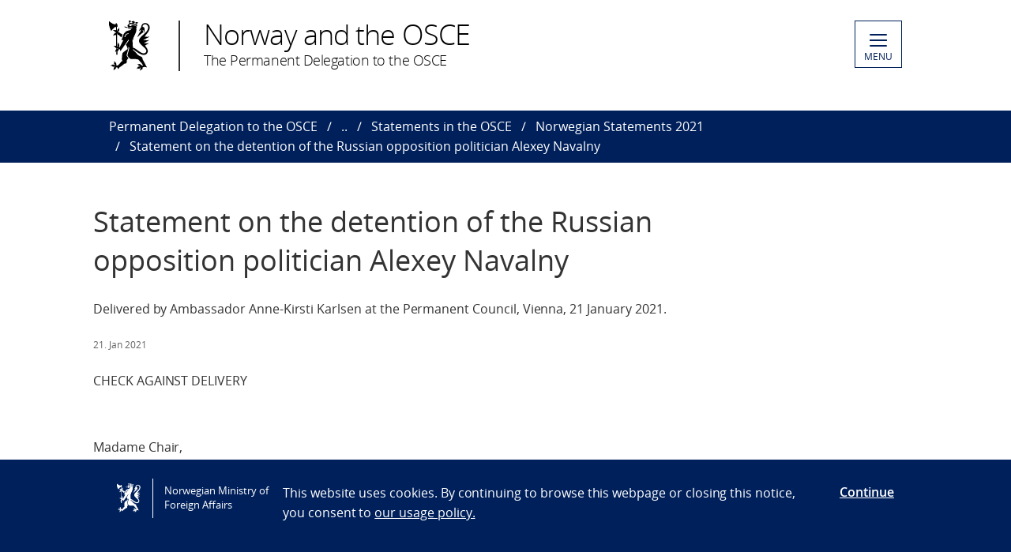

--- FILE ---
content_type: text/html; charset=utf-8
request_url: https://www.norway.no/en/missions/osce/norway-and-the-osce/statements/norwegian-statements-2021/statement-on-the-detention-of-alexey-navalny/
body_size: 4180
content:

<!DOCTYPE html>
<html lang="en">
<head>

<!-- Matomo Tag Manager -->
<script>
    var _mtm = window._mtm = window._mtm || [];
    _mtm.push({ 'mtm.startTime': (new Date().getTime()), 'event': 'mtm.Start' });
    var d = document, g = d.createElement('script'), s = d.getElementsByTagName('script')[0];
    g.async = false; g.src = 'https://cdn.matomo.cloud/utenriksdept.matomo.cloud/container_VNvugkFh.js'; s.parentNode.insertBefore(g, s);
</script>
<!-- Matomo Tag Manager -->
    
    <script src="/Scripts/jquery/jquery.v3.7.1.min.js"></script>


    <meta charset="utf-8" />
    <meta http-equiv="X-UA-Compatible" content="IE=Edge" />
    <meta name="viewport" content="width=device-width, initial-scale=1.0" />

    <title>Statement on the detention of the Russian opposition politician Alexey Navalny - Norway and the OSCE</title>
    <meta property="og:site_name" content="Norgesportalen">
    <meta property="og:title" content="Statement on the detention of the Russian opposition politician Alexey Navalny" />
    <meta name="title" content="Statement on the detention of the Russian opposition politician Alexey Navalny" />
    <meta name="station" content="osce" />
        <meta property="og:type" content="website">
    <meta property="og:image" content="https://www.norway.no/Frontend/dist-web/favicons/opengraph_200x200.png" />
    <meta property="og:image:width" content="200" />
    <meta property="og:image:height" content="200" />
    <meta property="og:url" content="https://www.norway.no/en/missions/osce/norway-and-the-osce/statements/norwegian-statements-2021/statement-on-the-detention-of-alexey-navalny/">
    <link rel="apple-touch-icon" sizes="57x57" href="/Frontend/dist-web/favicons/apple-touch-icon-57x57.png">
    <link rel="apple-touch-icon" sizes="114x114" href="/Frontend/dist-web/favicons/apple-touch-icon-114x114.png">
    <link rel="apple-touch-icon" sizes="72x72" href="/Frontend/dist-web/favicons/apple-touch-icon-72x72.png">
    <link rel="apple-touch-icon" sizes="144x144" href="/Frontend/dist-web/favicons/apple-touch-icon-144x144.png">
    <link rel="apple-touch-icon" sizes="60x60" href="/Frontend/dist-web/favicons/apple-touch-icon-60x60.png">
    <link rel="apple-touch-icon" sizes="120x120" href="/Frontend/dist-web/favicons/apple-touch-icon-120x120.png">
    <link rel="apple-touch-icon" sizes="76x76" href="/Frontend/dist-web/favicons/apple-touch-icon-76x76.png">
    <link rel="apple-touch-icon" sizes="152x152" href="/Frontend/dist-web/favicons/apple-touch-icon-152x152.png">
    <link rel="apple-touch-icon" sizes="180x180" href="/Frontend/dist-web/favicons/apple-touch-icon-180x180.png">
    <meta name="apple-mobile-web-app-title" content="Norgesportalen">
    <link rel="icon" type="image/png" href="/Frontend/dist-web/favicons/favicon-192x192.png" sizes="192x192">
    <link rel="icon" type="image/png" href="/Frontend/dist-web/favicons/favicon-160x160.png" sizes="160x160">
    <link rel="icon" type="image/png" href="/Frontend/dist-web/favicons/favicon-96x96.png" sizes="96x96">
    <link rel="icon" type="image/png" href="/Frontend/dist-web/favicons/favicon-16x16.png" sizes="16x16">
    <link rel="icon" type="image/x-icon" href="/favicon.ico">
    <link rel="icon" type="image/png" href="/Frontend/dist-web/favicons/favicon-32x32.png" sizes="32x32">
    <link href="https://www.norway.no/en/missions/osce/norway-and-the-osce/statements/norwegian-statements-2021/statement-on-the-detention-of-alexey-navalny/" rel="canonical" />
    <link href="https://www.norway.no/en/missions/osce/norway-and-the-osce/statements/norwegian-statements-2021/statement-on-the-detention-of-alexey-navalny/" hreflang="en" rel="alternate" /><link href="https://www.norway.no/no/missions/osce/norway-and-the-osce/statements/norwegian-statements-2021/statement-on-the-detention-of-alexey-navalny/" hreflang="no" rel="alternate" />
    <link href="/Frontend/dist-web/Static/css/main.css?v=zIEnLrDIZH3glYZl2cHi094wpGoKl-FWku1pObxQR4E1" rel="stylesheet"/>

    
    <script src="/Scripts/jquery/jquery.v3.7.1.min.js"></script>
<script type="text/javascript">var appInsights=window.appInsights||function(config){function t(config){i[config]=function(){var t=arguments;i.queue.push(function(){i[config].apply(i,t)})}}var i={config:config},u=document,e=window,o="script",s="AuthenticatedUserContext",h="start",c="stop",l="Track",a=l+"Event",v=l+"Page",r,f;setTimeout(function(){var t=u.createElement(o);t.src=config.url||"https://js.monitor.azure.com/scripts/a/ai.0.js";u.getElementsByTagName(o)[0].parentNode.appendChild(t)});try{i.cookie=u.cookie}catch(y){}for(i.queue=[],r=["Event","Exception","Metric","PageView","Trace","Dependency"];r.length;)t("track"+r.pop());return t("set"+s),t("clear"+s),t(h+a),t(c+a),t(h+v),t(c+v),t("flush"),config.disableExceptionTracking||(r="onerror",t("_"+r),f=e[r],e[r]=function(config,t,u,e,o){var s=f&&f(config,t,u,e,o);return s!==!0&&i["_"+r](config,t,u,e,o),s}),i}({instrumentationKey:"ab11a9d0-deec-45a2-8ab8-2a9d4a0665f3",sdkExtension:"a"});window.appInsights=appInsights;appInsights.queue&&appInsights.queue.length===0&&appInsights.trackPageView();</script></head>



<body class="corearticlepage no-js">

    
    


        <a href="#main-content" class="skipToContent" accesskey="s">Skip to main content</a>

    <header>
        
<div class="header-content">

        <ul class="language-bar">
        </ul>
        <a href="/en/missions/osce/" class="brand">

    <span class="logo"></span>
    <span class="logo-title" >Norway and the OSCE</span>
    <span class="logo-subtitle" >The Permanent Delegation to the OSCE</span>

        </a>
            <button class="menu" id="navigation-btn" aria-controls="navigation" aria-expanded="false">
                <span class="hamburger">
                    <span></span>
                    <span></span>
                    <span></span>
                    <span></span>
                </span>
                <span class="text">
                    MENU
                </span>
            </button>
            <nav class="dropdown-menu" id="navigation" aria-hidden="true">
                <div class="dropdown-content">
                    <div class="container-large">
                        <div class="language-bar">
                        </div>
                        <div class="panels">
                                <ul class="panel">
                                    <li class="inner">
                                        <section>
                                            <h1>
                                                <a href="/en/missions/osce/about-the-mission2/">About the Mission</a>
                                            </h1>
                                            <ul class="hidden-mobile">
                                                    <li class="menu-item">
                                                        <a href="/en/missions/osce/about-the-mission2/permanent-representative/">Permanent Representative</a>
                                                    </li>
                                                    <li class="menu-item">
                                                        <a href="/en/missions/osce/about-the-mission2/contact-us/">Ambassador and Staff</a>
                                                    </li>
                                                                                            </ul>
                                        </section>
                                    </li>
                                </ul>
                                <ul class="panel">
                                    <li class="inner">
                                        <section>
                                            <h1>
                                                <a href="/en/missions/osce/norway-and-the-osce/">Norway and the OSCE</a>
                                            </h1>
                                            <ul class="hidden-mobile">
                                                    <li class="menu-item">
                                                        <a href="/en/missions/osce/norway-and-the-osce/about-the-osce/">About the OSCE</a>
                                                    </li>
                                                    <li class="menu-item">
                                                        <a href="/en/missions/osce/norway-and-the-osce/news2/">News</a>
                                                    </li>
                                                    <li class="menu-item">
                                                        <a href="/en/missions/osce/norway-and-the-osce/statements/">Statements in the OSCE</a>
                                                    </li>
                                                    <li class="menu-item">
                                                        <a href="/en/missions/osce/norway-and-the-osce/Ledige-kontrakterte-stillinger-i-OSSE/">Ledige kontrakterte stillinger i OSSE</a>
                                                    </li>
                                                                                            </ul>
                                        </section>
                                    </li>
                                </ul>
                        </div>

<div class="search-container">
<form action="/en/missions/osce/search-page/" method="get">                                <div id="search-area" role="search">
                                    <label for="search-field" class="visually-hidden">Search</label>
                                    <input id="search-field" title="Enter your search criteria" placeholder="Search here..." type="text" name="q" />
                                    <button title="Search button" type="submit" class="searchButton" id="SearchButton" aria-label="Submit"><span role="presentation"></span></button>
                                </div>
</form>                        </div>
                    </div>
                </div>
            </nav>

</div>

    </header>
    <main class="main-content" id="main-content" aria-hidden="false">


        

<nav class="breadcrumbs">
    <div class="container-large">
        <ul>
                    <li><a href="/en/missions/osce/" title="Permanent Delegation to the OSCE">Permanent Delegation to the OSCE</a></li>
                    <li><a href="/en/missions/osce/norway-and-the-osce/" title="Norway and the OSCE">..</a></li>
                    <li><a href="/en/missions/osce/norway-and-the-osce/statements/" title="Statements in the OSCE">Statements in the OSCE</a></li>
                    <li><a href="/en/missions/osce/norway-and-the-osce/statements/norwegian-statements-2021/" title="Norwegian Statements 2021">Norwegian Statements 2021</a></li>
                    <li>Statement on the detention of the Russian opposition politician Alexey Navalny</li>
        </ul>
    </div>
</nav>
        


<article class="article corearticle-page">
    <header class="article__header">
        <div class="grid-container grid-container--bleed">
        </div>
        <div class="grid-container">
            <!-- Title -->
            <h1 class="article__title">Statement on the detention of the Russian opposition politician Alexey Navalny</h1>

            <!-- Ingress  -->
                <div class="article__ingress ingress" >
                    <p>Delivered by Ambassador Anne-Kirsti Karlsen at the Permanent Council, Vienna, 21 January 2021.</p>
                </div>

            <!-- Publine (pubdate and location)  -->
            <div class="article__publine publine">
                    <time datetime="2021-01-21">21. Jan 2021</time>
                
            </div>
        </div>
    </header>


    <section>
        <div class="grid-container">
            <div class="article__body">
                <!-- Article Main Content -->
                <div class="article__main">
                        <div class="article__richtext clearfix np-margin-bottom--m np-main-body">
                            <p>CHECK AGAINST DELIVERY</p>
<p>&nbsp;</p>
<p>Madame Chair,</p>
<p>Norway is deeply concerned about the detention of opposition leader Aleksey Navalny upon his return to Russia on Sunday 17 January. The European Court of Human Rights has earlier concluded that Russia violated Navalny's rights in previous legal proceedings against him and stated that &ldquo;he had been treated in that way in order to curtail his public activities&rdquo;. We stand together with our partners in calling for his immediate release. Our foreign minister repeated this message in her meeting with foreign minister Lavrov on Tuesday.</p>
<p>Considering that Navalny almost died after being poisoned with a banned nerve agent last August, there is no doubt that his life may still be at risk. We will continue to hold the Russian government responsible for ensuring Navalny's safety and well-being and for respecting his fundamental rights, in accordance with numerous OSCE commitments such as the Copenhagen document in 1990.</p>
<p>We will follow this case closely.</p>
<p>Thank you</p>
                        </div>



                    <!-- HeadingSecond and MainBodySecond -->
                    <div class="article__richtext">
                        
                    </div>




                </div>


                <!-- Article Sidebar -->
                <aside class="article__sidebar">

                </aside>
            </div>
        </div>
    </section>


   

</article>


    </main>

    <footer>



<div class="container-large footer-content">
        <h1>The Permanent Delegation of Norway to the OSCE</h1>
        <div class="panels">
            <div class="panel">
                <div class="footer-section">
                    <p>Address:<br />The ICON Vienna<br />Wiedner G&uuml;rtel 13/Tower 24/Floor 16<br />1100 Vienna<br />Austria</p>
<p>E-mail: mission.vienna@mfa.no&nbsp;</p>
                </div>
            </div>
            <div class="panel">
                <div class="footer-section">
                    
                </div>
            </div>
            <div class="panel">
                <div class="footer-section">
                            <div class="socialmedia-block">
                                <h2>
                                    Follow us                                </h2>
                                <div class="socialmedia-icons"><span>
<a href="https://twitter.com/NorwayOSCE" target="_blank" rel="noreferrer noopener">
    <span class="socialmedia-icon twitter"></span>
    The Delegation on X
</a>
</span><span>
<a href="https://twitter.com/NorwayOSCE" target="_blank" rel="noreferrer noopener">
    <span class="socialmedia-icon twitter"></span>
    The Ambassador&#160;on X
</a>
</span><span>
<a href="https://www.instagram.com/norwayosce/" target="_blank" rel="noreferrer noopener">
    <span class="socialmedia-icon instagram"></span>
    The Delegation on Instagram
</a>
</span><span>
<a href="https://www.linkedin.com/company/permanent-delegation-of-norway-to-the-osce/" target="_blank" rel="noreferrer noopener">
    <span class="socialmedia-icon linkedin"></span>
    The Delegation on LinkedIn
</a>
</span></div>
                            </div>

                    
                    

                    
                </div>
            </div>
        </div>
    
        <div class="link-section arrow-link">
                <p>
        <a href="https://uustatus.no/nb/erklaringer/publisert/5673b7b3-d04b-4388-a289-d2f8309c5154" target="_blank"  rel="noreferrer noopener">
            Tilgjengelighetserkl&#230;ring / Accessibility statement (NO)
        </a>
    </p>

        </div>

</div>
    </footer>

        <script id="leadingtexts" type="application/json">
            {"menu":{"close":"CLOSE","open":"MENU"}}
        </script>

        <div class="gdpr-wrapper hidden" data-gdpr>
            <div class="container-large">
                <div class="gdpr">
                    <div class="gdpr-col-logo">
                        <span class="logo"></span>
                        Norwegian Ministry of Foreign Affairs
                    </div>
                    <div class="gdpr-col-content">
                        <p>This website uses cookies. By continuing to browse this webpage or closing this notice, you consent to&nbsp;<a href="/en/admin-support-page/admin-norway/gdpr2/policy_norway_no/" target="_top">our usage policy.</a></p>
                    </div>
                    <div class="gdpr-col-accept">
                        <button type="button" class="btn-link" data-accept-gdpr>Continue</button>
                    </div>
                </div>
            </div>
        </div>

    <script src="/Frontend/dist-web/Static/js/main.js?v=-A74embWGAyYy0W3f7OKJgAAy-GfOw0DWaCDnkb3A-o1"></script>

    <script type="text/javascript" src="/Frontend/dist-web/static/js/search_clicktracking.js?versjon=5"></script>
<script type="text/javascript">
if(typeof FindApi === 'function'){var api = new FindApi();api.setApplicationUrl('/');api.setServiceApiBaseUrl('/find_v2/');api.processEventFromCurrentUri();api.bindWindowEvents();api.bindAClickEvent();api.sendBufferedEvents();}
</script>

</body>
</html>
